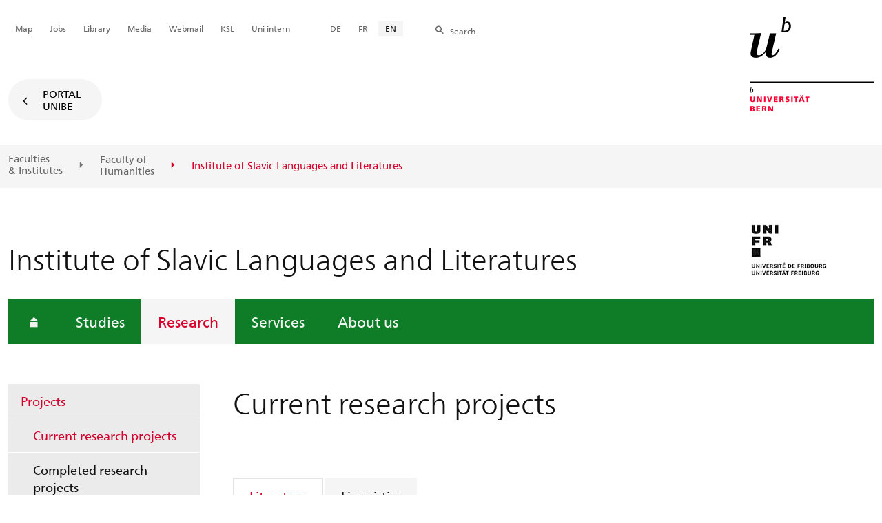

--- FILE ---
content_type: text/html; charset=utf-8
request_url: https://www.issl.unibe.ch/research/projects/current_research_projects/index_eng.html
body_size: 27046
content:

	
	
		

		
<!doctype html>
<html xml:lang="en" lang="en" prefix="og: http://ogp.me/ns#" xmlns="http://www.w3.org/1999/xhtml">
<head>
	<base href="//www.issl.unibe.ch/research/projects/current_research_projects/index_eng.html" />
	<meta charset="utf-8" />
	
					

    

    

    

    
        
        <title>Research: Current research projects - Institute of Slavic Languages and Literatures</title>
        
        
        
    


				
	<meta name="viewport" content="width=device-width, initial-scale=1" />
	
					
    <meta http-equiv="content-type" content="text/html; charset=utf-8"/>
    <meta http-equiv="X-UA-Compatible" content="IE=edge"/>
    <meta name="twitter:card" content="summary_large_image" />
    <meta name="twitter:site" content="@unibern" />
    <meta name="DC.Title" content="Current research projects"/>
    <meta property="og:title" content="Current research projects"/>
    <meta name="DC.Title.Alt" content="Current research projects" />
    <meta property="og:url" content="https://www.issl.unibe.ch/research/projects/current_research_projects/index_eng.html" />
    <meta property="og:type" content="website" />
    
    
    <meta name="DC.Date" content="2019/12/12" />
    <meta name="DC.Format" content="text/html" />
    <meta name="DC.Language" content="eng" />
    <meta name="DC.Description" content="" />
    <meta name="description" content="" />
    <meta property="og:description" content="" />

    <meta property="og:site_name" content="Institute of Slavic Languages and Literatures" />
    
    
    
    
     <meta name="category" content="inhalt" />
    <meta name="access" content="extern" />
    
         
         
         
         
         
         
         
         <meta name="breadcrumb" content="['Universität Bern', 'Portal', 'Faculty of Humanities', 'Department of Linguistics and Literary Studies', 'Institute of Slavic Languages and Literatures', 'Research', 'Projects', 'Current research projects']" />
       

				
	<link rel="stylesheet" href="/assets/css/main.min.css" />
	<link rel="stylesheet" media="all" href="https://www.issl.unibe.ch/unibe_theme_portal_2022/css/web.css" />
	<link rel="stylesheet" media="all" href="https://www.issl.unibe.ch/content/metaobj_manager/ZMSDataTable.datatables.min.css" />
	<script src="/assets/js/head.js"></script>
	<script>
		//**********
		//* $ZMI: Register functions to be executed on document.ready
		//*********
		ZMI = function() { this.readyFn = []};
		ZMI.prototype.registerReady = function(fn) {this.readyFn.push(fn)};
		ZMI.prototype.runReady = function() {while (this.readyFn.length > 0) this.readyFn.pop()()};
		$ZMI = new ZMI();
		//**********
		//* $: Register
		//*********
		if (typeof $ == "undefined") {
			$ = function(arg0, arg1) {
				if (typeof arg0 == "function") {
					$ZMI.registerReady(arg0);
				}
			}
		}
	</script>
	
			<script type="text/javascript">
			//<!-- etracker tracklet 5.0
				var et_pagename = "Faculty of Humanities/Department of Linguistics and Literary Studies/Institute of Slavic Languages and Literatures/Research/Projects/Current research projects";
				var et_url = "https://www.issl.unibe.ch/research/projects/current_research_projects/index_eng.html";
				var et_areas = "Institute of Slavic Languages and Literatures/Research";
				var et_domain = "www.issl.unibe.ch";
				var et_securecode = "0hsBTm";
			//-->
			</script>
			<script id="_etLoader" 
				type="text/javascript" charset="UTF-8" data-block-cookies="true" 
				data-secure-code="0hsBTm" 
				src="https://code.etracker.com/code/e.js" async>
			</script>
		
</head>

<body class="skin-color-green client-issl ZMSFolder Institut" id="e719138" data-mainnavsection="oe">
	<div class="wrapper">
		<header>
			
					

<div class="container">
	<a href="https://www.unibe.ch/index_eng.html" title="Startseite Portal Universität Bern" ><img class="site-logo" src="/assets/media/image/logo_unibern@2x.png" alt="Universität Bern" /></a>
	
	<hr />

	
	<nav class="nav-skip">
		<ul>
			<li><a id="homelink" accesskey="0" href="https://www.issl.unibe.ch/index_eng.html" >Homepage</a></li>
			<li><a accesskey="1" href="#nav-main">Menu</a></li>
			<li><a accesskey="2" href="#content">Inhalt</a></li>
			<li><a accesskey="3" href="#address">Kontakt</a></li>
			<li><a accesskey="5" href="#site-search">Suche</a></li>
			<li><a accesskey="6" href="#nav-lang">Sprachwahl</a></li>
			<li><a accesskey="7" href="#nav-service">Wichtige Seiten</a></li>
		</ul>
	</nav>

	<hr />
</div>


				
			
					

<nav id="nav-main" class="nav-main">

	<div class="container">
		
		<div id="site-switch" class="site-switch skin-goto-portal visible-lg">
			<a href="https://www.issl.unibe.ch/index_eng.html">Portal<br /> UniBE</a>
		</div>
	</div>

	
	<div id="nav-org" class="nav-org container-fluid skin-bg-gray">
		<div class="container">
			<ul>
				
						<li><a href="https://www.unibe.ch/facultiesinstitutes/index_eng.html">Faculties <br />& Institutes</a></li>
						<li><a href="https://www.philhist.unibe.ch/index_eng.html">Faculty of <br />Humanities</a></li>
						
				
						
						
						<li class="active"><span>Institute of Slavic Languages and Literatures</span></li>
				
			</ul>

		<div class="oe-nav-mobile">
			<div class="oe-container-mobile">
				<div class="oe-item">
					<a href="https://www.unibe.ch/facultiesinstitutes/index_eng.html">Faculties &#8203;& Institutes</a>
				</div>
				
					<div class="oe-item">
						<a href="https://www.philhist.unibe.ch/index_eng.html">Faculty of &#8203;Humanities</a>
					</div>
					
				
					
					<div class="oe-item active">
						<span>Institute of Slavic Languages and Literatures</span>
					</div>
				
			</div>
		</div>
	</div>
</nav>

				
		</header>

		
					
<div class="container-fluid">
	<div class="container">

		
		<div class="area-title-with-logo">
			<h2 class="area-title">Institute of Slavic Languages and Literatures</h2>
			<img class="area-logo" data-attr="clientlogoalt" 				src="/unibe/portal/fak_historisch/dsl/issl/content/UniFr_ger3_ger.jpg" alt="Client Logo" />
		</div>

		
		<nav class="nav-sub nav-main-mobile">

			<div class="hidden-lg mobile-menu">
				<a href="#">Menu<span class="sr-only"> öffnen</span></a>
			</div>
			<div class="view-container">
				<div class="overall">
					<div class="top-info">
						<ul>
							<li class="menu-close"><a href="#">Menu<span class="sr-only"> schliessen</span></a></li>
							<li class="back-info"><a href="https://www.issl.unibe.ch/index_eng.html">Institute of Slavic Languages and Literatures</a></li>
							<li class="toplevel-info"><a href="https://www.issl.unibe.ch/research/projects/current_research_projects/index_eng.html">Research</a></li>
						</ul>
					</div>
					<div class="mega-pd">
<ul class="level-1">
	<li class="home"><a href="https://www.issl.unibe.ch/index_eng.html"><span>Homepage</span></a></li>
	<li><a href="https://www.issl.unibe.ch/studies/index_eng.html">Studies</a></li>
	<li class="open">
		<a href="https://www.issl.unibe.ch/research/projects/current_research_projects/index_eng.html" class="active open sub">Research</a>
		<div class="nav-left col-lg-3 flyout-2">
			<ul class="level-2 open">
				<li class="open">
					<a href="https://www.issl.unibe.ch/research/projects/current_research_projects/index_eng.html" class="active sub">Projects</a>
					<div class="flyout-3">
						<ul class="level-3 open">
	<li><a href="https://www.issl.unibe.ch/research/projects/current_research_projects/index_eng.html" class="active current ">Current research projects</a></li>
	<li><a href="https://www.issl.unibe.ch/research/projects/completed_research_projects/index_eng.html">Completed research projects</a></li>
				</ul>
			</div></li>
	<li><a href="https://www.issl.unibe.ch/research/publications/index_eng.html">Publications</a></li>
				</ul>
			</div></li>
	<li><a href="https://www.issl.unibe.ch/services_and_support/library/bern_library/index_eng.html">Services</a></li>
	<li><a href="https://www.issl.unibe.ch/about_us/team/index_eng.html">About us</a></li>
</ul></div>
				</div>
			</div>

			
			<div class="site-switch skin-goto-portal hidden-lg">
				<a href="https://www.issl.unibe.ch/index_eng.html">Portal<br /> UniBE</a>
			</div>

			
			
  
  
    <div class="site-search hidden-lg">
      <a href="#"><span class="hidden-xs hidden-sm">Search</span></a>
      <div class="site-search-flyout">
        <form id="site-search-mobile" method="get" action="https://www.suche.unibe.ch/index_en.php" data-opensearch_url="https://www.unibe.ch/search/index_eng.html">
          <label for="form-site-search-mobile" class="sr-only">Search</label>
          <input id="form-site-search-mobile" type="text" name="eingabe" class="form-control" />
          <button class="btn">Search</button>
        </form>
      </div>
    </div>
  
  


		</nav>

		
	</div>
</div>

				
		
					
	
	

<section class="page-content">
	<main id="content" role="main">
		<div class="container-fluid">
			<div class="container">
				<div class="row skin-gutter-wide">
					<div class="col-lg-9 col-lg-offset-3 col-md-11 col-md-offset-1">
						<h1>Current research projects</h1>
						
					</div>
				</div>

				
				
					
						
							
							<div class="row skin-gutter-wide zmsrow-contenttabs">
								
									
									<div class="col-lg-9 col-lg-offset-3 col-md-10 col-md-offset-1">



	

		<ul class="nav nav-tabs" style="clear:both" role="tablist">
			
				<li role="tab" id="tab-label-1" aria-controls="tab-pane-1" class="active" data-tabid="pane1229505">
					<a data-toggle="tab" href="#tab-pane-1">Literature</a>
				</li>
			
				<li role="tab" id="tab-label-2" aria-controls="tab-pane-2" class="" data-tabid="pane1229506">
					<a data-toggle="tab" href="#tab-pane-2">Linguistics</a>
				</li>
			
		</ul>

		
		<script>
			var act_days = 0;
		</script>

		<div class="tab-content">
			
				<article role="tabpanel" id="tab-pane-1" aria-labelledby="tab-label-1" class="tab-pane active" data-paneid="pane1229505">
					<div class="row panel-body" id="pane1229505">

<h2 class="visible-print nav-tabs" style="border-bottom: 2px solid #e4e4e4;">Literature</h2>


	
        
          
          
            <div class="col-lg-12 col-lg-offset-0 col-md-10 col-md-offset-1">

  <article            class="hint-box noborderbottom" id="">
    <h3 class="title-main" id="e1229520">„Społem!“ / „Gemeinsam!“: Die Wechselbeziehung zwischen Literatur und Sozialwissenschaften in Polen um 1900 und ihre Nachwirkungen</h3>
    
    <h4 class="title-sub">Dauer: 48 Monate, Finanzierung bewilligt durch den SNF</h4>
    
    
  </article>
  

</div>
          
        



</div>
				</article>
			
				<article role="tabpanel" id="tab-pane-2" aria-labelledby="tab-label-2" class="tab-pane" data-paneid="pane1229506">
					<div class="row panel-body" id="pane1229506">

<h2 class="visible-print nav-tabs" style="border-bottom: 2px solid #e4e4e4;">Linguistics</h2>




</div>
				</article>
			
		</div>

		<script>
		//<!--
		$(function(){

			// [1] EXTERNAL LINK: Open linked Tab and/or Jump to Anchor within a Tab
			// http://stackoverflow.com/questions/19589053
			// http://getbootstrap.com/javascript/#tabs-events
			var url = document.location.toString();
			var targetid='';
			var a = '';
			if (url.match('#pane')) {
				$('.nav-tabs li[data-tabid=' + url.split('#').pop(-1) + '] a').tab('show');
			} else if (url.match('#')) {
				targetid = '#' + url.split('#').pop(-1);
				$('.nav-tabs li[data-tabid=' + $(targetid).closest('article[role=tabpanel]').attr('data-paneid') + '] a').tab('show');
			} else {
				if (act_days == 1) {
					$('.nav-tabs li[aria-controls=tab-pane-' + new Date().getDay().toString() + '] a').tab('show');
				}
			}
			$('.nav-tabs li a[data-toggle="tab"]').on('show.bs.tab', function(e) {
				// console.log( $(e.target).parent().attr('data-tabid') );
				if (targetid=='') {
					a = '#' + $(e.target).parent().attr('data-tabid');
				} else {
					a =	targetid;
				};
				window.location.hash = a;
			});

			// [2] PAGE INTERNAL LINK: Open Tab where the Target is supposed to be and jump - or	Change Location
			$('section.page-content a').click( function() {
				var url = $(this).attr('href')
				var targetid = '';
				if (url.match('#')) {
					targetid = '#' + url.split('#').pop(-1);
					//check wether link targets into another tab
					if ( $('article[role=tabpanel] '+targetid).length>0 ) {
						$('.nav-tabs li[data-tabid=' + $(targetid).closest('article').attr('data-paneid') + '] a').tab('show');
						window.location.hash = targetid;
					} else {
						window.location = href;
					};
				} else {
					window.location = href;
				};
			});
		})
		//-->
		</script>

	

	



</div>
								
								
								
									
								
							</div>
						
						
						
					
				
			</div>
		</div>
		
	</main>
</section>




<section class="newscontainer_home" arial-label="News und Veranstaltungen" title="News and Events">
	
	
</section>


<div class="container service-footer-container">
	<div class="service-footer">
		<ul>
			<li><a href="#" class="icon-share no-border share-popover" data-original-title="" title="">Share</a>
				<div id="popover-service-footer">
					<ul>
						<li><a href="https://www.facebook.com/sharer/sharer.php?u=https://www.issl.unibe.ch/research/projects/current_research_projects" class="icon-facebook no-border" target="_blank">Facebook</a></li>
						<li><a href="mailto:?body=https://www.issl.unibe.ch/research/projects/current_research_projects" class="icon-mail no-border">E-Mail</a></li>
						<li><a href="https://www.linkedin.com/shareArticle?mini=true&amp;url=https://www.issl.unibe.ch/research/projects/current_research_projects" class="icon-share no-border no-border" target="_blank">LinkedIn</a></li>
					</ul>
					<a class="popover-close icon-close fas fa-close"></a>
				</div>
			</li>
			<li><a href="#" class="icon-print fas fa-print">Print</a></li>
		</ul>
	</div>
</div>



					
				

		
					
	<nav class="breadcrumb container-fluid">
		<div class="container">
			<h2>You are here</h2>
			<ul>
				
					<li><a href="https://www.issl.unibe.ch/index_eng.html">Institute of Slavic Languages and Literatures</a></li>
					
				
					<li><a href="https://www.issl.unibe.ch/research/projects/current_research_projects/index_eng.html">Research</a></li>
					
				
					<li><a href="https://www.issl.unibe.ch/research/projects/current_research_projects/index_eng.html">Projects</a></li>
					
				
					
					<li>Current research projects</li>
				
			</ul>
		</div>
	</nav>

				
		
					



				
		
					

    
    <a href="#" class="back-to-top off"><span class="sr-only">Top</span></a>
    
    <footer class="footer">

        <h2 class="sr-only">Weitere Informationen über diesen Webauftritt</h2>
        <div class="container-fluid footer__main accent">

            
            <div id="nav-service" class="footer-nav-search container">

                

                <nav class="nav-service">
                    <h3 class="sr-only">Wichtige Seiten</h3>
                    <ul>
                        
                            <li>
                                
                            </li>
                        
                            <li>
                                <a href="https://www.unibe.ch/university/campus_and_infrastructure/campus_maps_and_lecture_halls_and_classrooms/maps/index_eng.html" onmousedown="javascript:ET_Event.click('Metanavigation_Map')" target="_self">Map</a>
                            </li>
                        
                            <li>
                                <a href="https://karriere.unibe.ch/job_vacancies/index_eng.html" onmousedown="javascript:ET_Event.click('Metanavigation_Jobs')" target="_self">Jobs</a>
                            </li>
                        
                            <li>
                                <a href="https://www.ub.unibe.ch/index_eng.html" onmousedown="javascript:ET_Event.click('Metanavigation_Library')" target="_self">Library</a>
                            </li>
                        
                            <li>
                                <a href="https://mediarelations.unibe.ch/services/index_eng.html" onmousedown="javascript:ET_Event.click('Metanavigation_Media')" target="_self">Media</a>
                            </li>
                        
                            <li>
                                <a href="https://outlook.office.com/mail/" onmousedown="javascript:ET_Event.click('Metanavigation_Webmail')" target="_self">Webmail</a>
                            </li>
                        
                            <li>
                                <a href="https://www.unibe.ch/studium/werkzeuge_und_arbeitshilfen/einzelne_tools/ksl/anmeldung/index_ger.html" onmousedown="javascript:ET_Event.click('Metanavigation_KSL')" target="_self">KSL</a>
                            </li>
                        
                            <li>
                                <a href="https://intern.unibe.ch/index_ger.html" onmousedown="javascript:ET_Event.click('Metanavigation_Uni intern')" target="_self">Uni intern</a>
                            </li>
                        
                    </ul>
                </nav>

                
                <nav id="nav-lang" class="nav-lang">
                    <h3 class="hidden-lg">Sprachwahl</h3>
                    <ul>
                       
                        
                        
                        <li>
                            <a href="https://www.issl.unibe.ch/forschung/forschungsprojekte/laufende_forschungsprojekte/index_ger.html">DE</a>
                        </li>
                        
                        
                        
                        
                       
                        
                        
                        <li>
                            <a href="https://www.issl.unibe.ch/recherche/projets_de_recherche/projets_de_recherche_actuels/index_fra.html">FR</a>
                        </li>
                        
                        
                        
                        
                       
                        <li>
                          <a href="https://www.issl.unibe.ch/research/projects/current_research_projects/index_eng.html" class="active">EN</a>
                        </li>
                        
                        
                        
                        
                        
                        
                       
                    </ul>
                </nav>

                
                
                  <form id="site-search" class="site-search form-inline" method="get" action="https://www.suche.unibe.ch/index_en.php" data-opensearch_url="https://www.unibe.ch/search/index_eng.html">
                    <h3 class="sr-only">Site-Suche</h3>
                    <label for="form-site-search">Search</label> <input id="form-site-search" type="text" name="eingabe" class="form-control" />
                    <button class="btn">Search</button>
                  </form>
                
                

            </div><!-- #nav-service end -->

            <!-- Claim -->
            <div class="container">
                <div class="footer__claim row col-xs-12">
                    <div class="footer__logo--unibern">
                        <img src="/assets/media/image/logo-uni-bern.svg" alt="Universität Bern" />
                    </div>
                    <div class="footer__logo--claim">
                        <a href="https://www.unibe.ch/university/portrait/vision/index_eng.html">
                            <img src="/assets/media/image/unibe-claim_eng.svg" alt="/university/portrait/vision/index_eng.html" />
                        </a>
                    </div>
                </div>
            </div>

            <!-- Copyright, Legals und Adresse -->
            <div class="container">
                <div class="row col-xs-12">
                    <h3 class="sr-only">Rechtliches und Impressum</h3>
                    <ul class="footer__legal reset-list">
                        <li id="address" itemscope="itemscope" itemtype="https://schema.org/Organization" >© 2026
                            <address itemprop="address" itemscope="itemscope" itemtype="https://schema.org/PostalAddress" >
                                <span itemprop="name">University of Bern</span>,
                                <span itemprop="streetAddress">Hochschulstrasse 6</span>,
                                <span itemprop="addressCountry">CH</span>
                                <span itemprop="postalCode">3012</span>
                                <span itemprop="addressLocality">Bern</span>
                            </address>
                        </li>
                        <li><a href="https://www.unibe.ch/legal_notice/index_eng.html">Legal Notice</a></li>
                        <li><a href="https://www.unibe.ch/imprint/index_eng.html">Imprint</a></li>
                    </ul>
                </div>
            </div>
        </div>

        <!-- Partner -->
        <div class="footer__partner container-fluid">
            <div class="container">
                <div class="row col-xs-8 col-sm-6 col-md-4">
                    <h3 class="sr-only">Unsere Partner</h3>
                    <div class="footer__partner-logos">
                        <a href="https://www.swissuniversities.ch/" target="_blank">
                          <img src="/assets/media/image/logo-swissuniversities.svg" alt="Swiss University" class="footer-logo-swissuniversity" />
                        </a>
                        <a href="https://www.unibe.ch/university/portrait/self_image/quality/institutional_accreditation/index_eng.html">
                          <img src="/assets/media/image/logo-sakkr.svg" alt="Akkreditierung" />
                        </a>
                    </div>
                </div>
            </div>
        </div>
    </footer>


				
	</div>
	
					



<script>
// Rev 11.02.2016
var unibe_settings = {
	"de": {
		"defaultURL": {
			"portal": "https://www.unibe.ch/index_ger.html",
			"subsite": "https://www.unibe.ch/fakultaeteninstitute/index_ger.html"
		},
		"navPortalAjaxURL": "/unibe/content/nav_portal_ger.html",
		"navUniinternAjaxURL": "/unibe/content/nav_uniintern_ger.html",
		"facultySearchAjaxURL": "ajax/suchtreffer_fakultaeten.html",
		"ajaxSuffix": "_ger.html"
	},
	"en": {
		"defaultURL": {
			"portal": "https://www.unibe.ch/index_eng.html",
			"subsite": "https://www.unibe.ch/facultiesinstitutes/index_eng.html"
		},
		"navPortalAjaxURL": "/unibe/content/nav_portal_eng.html",
		"navUniinternAjaxURL": "/unibe/content/nav_uniintern_eng.html",
		"facultySearchAjaxURL": "ajax/suchtreffer_fakultaeten_eng.html",
		"ajaxSuffix": "_eng.html"
	},
	"fr": {
		"defaultURL": {
			"portal": "https://www.unibe.ch/index_fra.html",
			"subsite": "https://www.unibe.ch/facultesinstituts/index_fra.html"
		},
		"navPortalAjaxURL": "/unibe/content/nav_portal_fra.html",
		"navUniinternAjaxURL": "/unibe/content/nav_uniintern_fra.html",
		"facultySearchAjaxURL": "ajax/suchtreffer_fakultaeten_fra.html",
		"ajaxSuffix": "_fra.html"
	},
	"it": {
		"defaultURL": {
			"portal": "https://www.unibe.ch/index_ita.html",
			"subsite": "https://www.unibe.ch/fakultaeteninstitute/index_ita.html"
		},
		"navPortalAjaxURL": "/unibe/content/nav_portal_ita.html",
		"navUniinternAjaxURL": "/unibe/content/nav_uniintern_ita.html",
		"facultySearchAjaxURL": "ajax/suchtreffer_fakultaeten_ita.html",
		"ajaxSuffix": "_ita.html"
	},
	"es": {
		"defaultURL": {
			"portal": "https://www.unibe.ch/index_spa.html",
			"subsite": "https://www.unibe.ch/index_spa.html"
		},
		"navPortalAjaxURL": "/unibe/content/nav_portal_ger.html",
		"navUniinternAjaxURL": "/unibe/content/nav_uniintern_ger.html",
		"facultySearchAjaxURL": "ajax/suchtreffer_fakultaeten_ger.html",
		"ajaxSuffix": "_ger.html"
	},
	"ca": {
		"defaultURL": {
			"portal": "https://www.unibe.ch/index_eng.html",
			"subsite": "https://www.unibe.ch/index_eng.html"
		},
		"navPortalAjaxURL": "/unibe/content/nav_portal_ger.html",
		"navUniinternAjaxURL": "/unibe/content/nav_uniintern_ger.html",
		"facultySearchAjaxURL": "ajax/suchtreffer_fakultaeten_ger.html",
		"ajaxSuffix": "_ger.html"
	},
	"uk": {
		"defaultURL": {
			"portal": "https://www.unibe.ch/index_eng.html",
			"subsite": "https://www.unibe.ch/index_eng.html"
		},
		"navPortalAjaxURL": "/unibe/content/nav_portal_ger.html",
		"navUniinternAjaxURL": "/unibe/content/nav_uniintern_ger.html",
		"facultySearchAjaxURL": "ajax/suchtreffer_fakultaeten_ger.html",
		"ajaxSuffix": "_ger.html"
	}
}
</script>



<script src="/assets/js/legacy/scripts.min.js"></script>
<script defer src="/assets/js/vendors/photoswipe/photoswipe.min.js"></script>
<script defer src="/assets/js/vendors/photoswipe/photoswipe-ui-default.min.js"></script>
<script src="/assets/js/main.min.js"></script>
<script src="/assets/js/legacy/vendor/jquery_unibe.ui.js"></script>



<script src="https://www.issl.unibe.ch/content/metaobj_manager/ZMSDataTable.papaparse.min.js"></script>
<script src="https://www.issl.unibe.ch/content/metaobj_manager/ZMSDataTable.datatables.min.js"></script>
<script src="https://www.issl.unibe.ch/content/metaobj_manager/ZMSDataTable.alphabetsearch.min.js"></script>

<script>
//<!--
	$(function() {
		// +++++++++++++++++++++++++++++++++++++++++++++++++++++++++++++++++++++++++++++
		// IMPORTANT: SET OPEN_SEARCH URL
		// +++++++++++++++++++++++++++++++++++++++++++++++++++++++++++++++++++++++++++++
		const opensearch_url = $('#site-search').data('opensearch_url') || '/unibe/portal/content/suche';
		$('#site-search, #site-search-mobile').attr('action', opensearch_url);

		// Init autocomplete
		$('#form-site-search, #form-site-search-mobile').attr('name','q');
		$('#form-site-search, #form-site-search-mobile').attr('autocomplete','off');

		const sourceFn = (request, response) => {
				$.ajax({
					url: './opensearch_suggest',
					type: 'GET',
					dataType: "json",
					data: {'q': request.term},
					success: (data) => {
						response(data)
					}
				});
			};
		const minLength = 3;

		$('#form-site-search').autocomplete({
			source: sourceFn,
			minLength,
			position: { my: "right top", at: "right bottom", within: $('#form-site-search') }
		});
		
		$('#form-site-search-mobile').autocomplete({
			source: sourceFn,
			minLength,
			position: { my: "right bottom", at: "right top", within: $('#form-site-search-mobile') },
			appendTo: $('#form-site-search-mobile').closest('.nav-main-mobile')
		})
	});
//-->
</script>
<script type="text/javascript">
//<!--
	function Tastendruck (e) {
		evt = e || window.event;
		if ((evt.keyCode==46 && document.site-search.form-site-search.value.length==0)||(evt.keyCode==8 && document.site-search.form-site-search.value.length==0)) {
			$("#site-search").submit();
		}
	}
//-->
</script>


				
	<script src="/++resource++zms_/zmi.core.js"></script>
</body>
</html>


			
			
		
	

	

